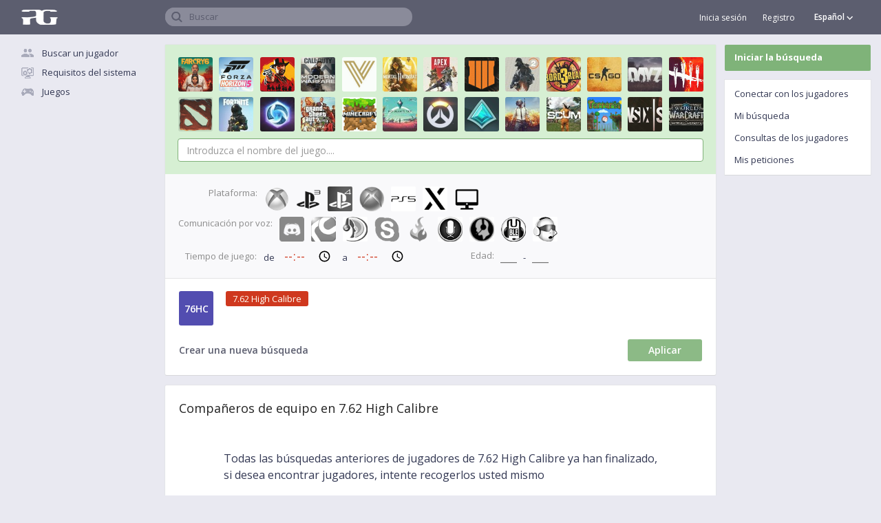

--- FILE ---
content_type: text/html; charset=UTF-8
request_url: https://es.pickgamer.com/teamplays/762-high-calibre
body_size: 6117
content:
<!doctype html>
<html>
<head>
<meta http-equiv="X-UA-Compatible" content="IE=edge" />
<title>Encuentra equipo en 7.62 High Calibre</title>
<meta name="description" content="Encuentra jugadores para jugar juntos en 7.62 High Calibre. Únete a los compañeros de equipo de 7.62 High Calibre, crea grupos y conviértete en equipos" />
<link rel="canonical" href="https://es.pickgamer.com/teamplays/762-high-calibre" />
<link rel="alternate" hreflang="en" href="https://www.pickgamer.com/teamplays/762-high-calibre" />
<link rel="alternate" hreflang="ru" href="https://ru.pickgamer.com/teamplays/762-high-calibre" />
<link rel="alternate" hreflang="de" href="https://de.pickgamer.com/teamplays/762-high-calibre" />
<link rel="alternate" hreflang="es" href="https://es.pickgamer.com/teamplays/762-high-calibre" />
<meta name="csrf-token" content="i7YPE2MRTiCyeHsYruyjHjrYr8OnEC5rfVWAwtNi">
<link rel="shortcut icon" type="image/x-icon" href="/favicon.ico" />
<link rel="shortcut icon" type="image/png" href="/favicon-32x32.ico"/>
<link rel="icon" type="image/png" href="/favicons/favicon-16x16.png" sizes="16x16" />
<link rel="icon" type="image/png" href="/favicons/favicon-96x96.png" sizes="96x96" />
<link rel="icon" type="image/png" href="/favicons/favicon-128.png" sizes="128x128" />
<link rel="icon" type="image/png" href="/favicons/favicon-196x196.png" sizes="196x196" />
<link rel="apple-touch-icon" sizes="57x57" href="/favicons/apple-icon-57x57.png"/>
<link rel="apple-touch-icon-precomposed" sizes="57x57" href="/favicons/apple-icon-57x57.png"/>
<link rel="apple-touch-icon" sizes="60x60" href="/favicons/apple-icon-60x60.png"/>
<link rel="apple-touch-icon-precomposed" sizes="60x60" href="/favicons/apple-icon-60x60.png"/>
<link rel="apple-touch-icon" sizes="72x72" href="/favicons/apple-icon-72x72.png"/>
<link rel="apple-touch-icon-precomposed" sizes="72x72" href="/favicons/apple-icon-72x72.png"/>
<link rel="apple-touch-icon" sizes="76x76" href="/favicons/apple-icon-76x76.png"/>
<link rel="apple-touch-icon-precomposed" sizes="76x76" href="/favicons/apple-icon-76x76.png"/>
<link rel="apple-touch-icon" sizes="114x114" href="/favicons/apple-icon-114x114.png"/>
<link rel="apple-touch-icon-precomposed" sizes="114x114" href="/favicons/apple-icon-114x114.png"/>
<link rel="apple-touch-icon" sizes="120x120" href="/favicons/apple-icon-120x120.png"/>
<link rel="apple-touch-icon-precomposed" sizes="120x120" href="/favicons/apple-icon-120x120.png"/>
<link rel="apple-touch-icon" sizes="144x144" href="/favicons/apple-icon-144x144.png"/>
<link rel="apple-touch-icon-precomposed" sizes="144x144" href="/favicons/apple-icon-144x144.png"/>
<link rel="apple-touch-icon" sizes="152x152" href="/favicons/apple-icon-152x152.png"/>
<link rel="apple-touch-icon-precomposed" sizes="152x152" href="/favicons/apple-icon-152x152.png"/>
<link rel="apple-touch-icon" sizes="180x180" href="/favicons/apple-icon-180x180.png"/>
<link rel="apple-touch-icon-precomposed" sizes="180x180" href="/favicons/apple-icon-180x180.png"/>
<link rel="apple-touch-icon-precomposed" href="/favicons/apple-icon-precomposed.png"/>
<link rel="manifest" href="/manifest.json" crossorigin="use-credentials">
<meta name="apple-mobile-web-app-title" content="Pickgamer"/>
<meta name="application-name" content="Pickgamer"/>
<meta name="theme-color" content="#5c5e6f">
<meta name="msapplication-TileColor" content="#5c5e6f">
<meta name="msapplication-TileImage" content="/favicons/ms-icon-144x144.png"/>
<meta name="msapplication-square70x70logo" content="/favicons/ms-icon-70x70.png"/>
<meta name="msapplication-square150x150logo" content="/favicons/ms-icon-150x150.png"/>
<meta name="msapplication-square310x310logo" content="/favicons/ms-icon-310x310.png"/>
<meta name="msapplication-wide310x150logo" content="/favicons/ms-icon-310x150.png"/>
<link rel="mask-icon" href="/favicons/safari-pinned-tab.svg" color="#5c5e6f">
<meta name="HandheldFriendly" content="True"/>
<meta name="viewport" content="width=device-width,minimum-scale=1,initial-scale=1.0,maximum-scale=2.0">


<link rel="preconnect" href="https://google-analytics.com/" crossorigin> 
<link rel="preconnect" href="https://www.google-analytics.com/" crossorigin> 
<link rel="preconnect" href="https://ajax.googleapis.com/" crossorigin> 
<link rel="preconnect" href="https://cdnjs.cloudflare.com/" crossorigin>
<link rel="preconnect" href="https://www.gstatic.com/" crossorigin>
<link rel="preconnect" href="https://fonts.googleapis.com/" crossorigin> 
<link rel="preconnect" href="https://fonts.gstatic.com/" crossorigin>
</head>
<body class="" itemscope itemtype="http://schema.org/WebPage">
<div class="header-panel" itemscope itemtype="http://schema.org/WPHeader">
	<div class="container">
		<a href="/" id="pickgamer-logo" class="hidden-xs hidden-sm"></a>
		<div id="leftbar-switch" class="left-menu-button visible-xs visible-sm"></div>

		<div class="right-menu-caller visible-xs visible-sm">
	<span>
					Búsqueda de jugadores			
				<i class="sprite chevron-down-11"></i>
	</span>
</div> 
		<div class="title-search">
	<div class="search-container">
		<span class="placeholder-value">Buscar</span>
		<form action="https://es.pickgamer.com/search">
			<input class="header-search" id="title-search-input" name="q" value="" maxlength="50" autocomplete="off" placeholder="" type="text">
		</form>
	</div>
</div>
		
		
		<div class="language-top-switcher-container hidden-xs hidden-sm">
			<div class="language-switch-top" title="AAA-AА-Aaa!!">
	<span>
			
			
			
			Español
		</span>
	<i class="sprite chevron-mini-down-10"></i>
</div>
<div class="language-menu-top">

					<div class="item">
			<a href="https://www.pickgamer.com/teamplays/762-high-calibre" >
								English
			</a>
		</div>
					<div class="item">
			<a href="https://ru.pickgamer.com/teamplays/762-high-calibre" >
								Русский
			</a>
		</div>
					<div class="item">
			<a href="https://de.pickgamer.com/teamplays/762-high-calibre" >
								Deutsch
			</a>
		</div>
					<div class="item">
			<a href="https://es.pickgamer.com/teamplays/762-high-calibre"  class="current">
				<i class="sprite selected-language-10"></i>				Español
			</a>
		</div>
	
</div>


		</div>
		
		<div class="personal-link-container hidden-xs hidden-sm">
							<a href="https://es.pickgamer.com/login" style="font-size:12px;margin-right:20px;">Inicia sesión</a>
				<a href="https://es.pickgamer.com/register" style="font-size:12px;">Registro</a>
				
		</div>
		
		
		
	</div>
</div>
<div class="hidden">
	<div id="leftbar-switch" class="pickgamer-menu-button"></div>
	<div style="color:#fff;display: inline-block;float: left;line-height: 56px;height: 56px;"></div>
	<div class="mobile-note-container"></div>
</div>
<div class="main-container shift">
<div class="col-md-2 hidden-xs hidden-sm left-out" id="left-sidebar" itemscope itemtype="http://schema.org/WPSideBar">
	
		
	
	<a href="/" class="left-menu-link sprite mainpage hidden-md hidden-lg">Pagina principal</a>
			<a href="https://es.pickgamer.com/teamplays" class="left-menu-link sprite teamplay">Buscar un jugador</a>
		<a href="https://es.pickgamer.com/requirements" class="left-menu-link sprite requirements">Requisitos del sistema</a>	
	<a href="https://es.pickgamer.com/games" class="left-menu-link sprite games">Juegos</a>
	<a href="https://es.pickgamer.com/search" class="left-menu-link sprite search hidden-md hidden-lg">Buscar</a>
	
	
	
	
		<div class="guest-container">
			<a href="https://es.pickgamer.com/login" class="left-menu-link icon login margin hidden-md hidden-lg">Inicia sesión</a>	
			<a href="https://es.pickgamer.com/register" class="left-menu-link icon register hidden-md hidden-lg">Registro</a>
		</div>

		
	
	
	
	
									
						
			
				
</div>		<div class="main-content posts">
	<div class="row">
		<div class="col-xs-12 a-outpadding">

			<div class="content-center" itemprop="mainContentOfPage" itemscope itemtype="http://schema.org/WebPageElement">
			<meta itemprop="name" content=""/>

				
		
	
	
	<div class="w10">

				

		<div class="teamplay teamplay-filter">

			<div class="games-block">
				<div class="popular-games">
						
						<label for="game_id" class="game-select-label" data-game-code="far-cry-6" data-game-name="Far Cry 6" data-game-img="/media/5792/1633819805.jpg" title="Far Cry 6">
							<img class="game-preview" loading="lazy" src="/media/5792/1633819805.jpg" alt="Far Cry 6" title="Far Cry 6"/>
						</label>
						
						<label for="game_id" class="game-select-label" data-game-code="forza-horizon-5" data-game-name="Forza Horizon 5" data-game-img="/media/5827/1637964234.jpg" title="Forza Horizon 5">
							<img class="game-preview" loading="lazy" src="/media/5827/1637964234.jpg" alt="Forza Horizon 5" title="Forza Horizon 5"/>
						</label>
						
						<label for="game_id" class="game-select-label" data-game-code="red-dead-redemption-2" data-game-name="Red Dead Redemption 2" data-game-img="/media/476/rdr2.png" title="Red Dead Redemption 2">
							<img class="game-preview" loading="lazy" src="/media/476/rdr2.png" alt="Red Dead Redemption 2" title="Red Dead Redemption 2"/>
						</label>
						
						<label for="game_id" class="game-select-label" data-game-code="call-of-duty-modern-warfare" data-game-name="Call of Duty: Modern Warfare" data-game-img="/media/2027/modern-warfare-4.jpeg" title="Call of Duty: Modern Warfare">
							<img class="game-preview" loading="lazy" src="/media/2027/modern-warfare-4.jpeg" alt="Call of Duty: Modern Warfare" title="Call of Duty: Modern Warfare"/>
						</label>
						
						<label for="game_id" class="game-select-label" data-game-code="call-of-duty-vanguard" data-game-name="Call of Duty: Vanguard" data-game-img="/media/5813/1636024500.jpg" title="Call of Duty: Vanguard">
							<img class="game-preview" loading="lazy" src="/media/5813/1636024500.jpg" alt="Call of Duty: Vanguard" title="Call of Duty: Vanguard"/>
						</label>
						
						<label for="game_id" class="game-select-label" data-game-code="mortal-kombat-11" data-game-name="Mortal Kombat 11" data-game-img="/media/1466/thumb-172768.jpg" title="Mortal Kombat 11">
							<img class="game-preview" loading="lazy" src="/media/1466/thumb-172768.jpg" alt="Mortal Kombat 11" title="Mortal Kombat 11"/>
						</label>
						
						<label for="game_id" class="game-select-label" data-game-code="apex-legends" data-game-name="Apex Legends" data-game-img="/media/1223/MMy7IXY5pK4.jpg" title="Apex Legends">
							<img class="game-preview" loading="lazy" src="/media/1223/MMy7IXY5pK4.jpg" alt="Apex Legends" title="Apex Legends"/>
						</label>
						
						<label for="game_id" class="game-select-label" data-game-code="call-of-duty-black-ops-4" data-game-name="Call of Duty: Black Ops 4" data-game-img="/media/459/COD_BO4_PC_3D_FRONT_Packshot_SEA.png" title="Call of Duty: Black Ops 4">
							<img class="game-preview" loading="lazy" src="/media/459/COD_BO4_PC_3D_FRONT_Packshot_SEA.png" alt="Call of Duty: Black Ops 4" title="Call of Duty: Black Ops 4"/>
						</label>
						
						<label for="game_id" class="game-select-label" data-game-code="tom-clancys-the-division-2" data-game-name="Tom Clancy&#039;s The Division 2" data-game-img="/media/1217/-Zs8VuamRoc.jpg" title="Tom Clancy&#039;s The Division 2">
							<img class="game-preview" loading="lazy" src="/media/1217/-Zs8VuamRoc.jpg" alt="Tom Clancy&#039;s The Division 2" title="Tom Clancy&#039;s The Division 2"/>
						</label>
						
						<label for="game_id" class="game-select-label" data-game-code="borderlands-3" data-game-name="Borderlands 3" data-game-img="/media/1407/sluhi-o-relize-borderlands-3_08-10-18-13-33-34.jpg" title="Borderlands 3">
							<img class="game-preview" loading="lazy" src="/media/1407/sluhi-o-relize-borderlands-3_08-10-18-13-33-34.jpg" alt="Borderlands 3" title="Borderlands 3"/>
						</label>
						
						<label for="game_id" class="game-select-label" data-game-code="counterstrike-global-offensive" data-game-name="Counter-Strike: Global Offensive" data-game-img="/media/22/TCHbQ_qbpgg.jpg" title="Counter-Strike: Global Offensive">
							<img class="game-preview" loading="lazy" src="/media/22/TCHbQ_qbpgg.jpg" alt="Counter-Strike: Global Offensive" title="Counter-Strike: Global Offensive"/>
						</label>
						
						<label for="game_id" class="game-select-label" data-game-code="dayz" data-game-name="Dayz" data-game-img="/media/12/dayz.jpg" title="Dayz">
							<img class="game-preview" loading="lazy" src="/media/12/dayz.jpg" alt="Dayz" title="Dayz"/>
						</label>
						
						<label for="game_id" class="game-select-label" data-game-code="dead-by-daylight" data-game-name="Dead by Daylight" data-game-img="/media/29/dead%20by%20daylight.png" title="Dead by Daylight">
							<img class="game-preview" loading="lazy" src="/media/29/dead%20by%20daylight.png" alt="Dead by Daylight" title="Dead by Daylight"/>
						</label>
						
						<label for="game_id" class="game-select-label" data-game-code="dota-2" data-game-name="Dota 2" data-game-img="/media/11/6a065e9d2af7df18ca5f257c3a252499.png" title="Dota 2">
							<img class="game-preview" loading="lazy" src="/media/11/6a065e9d2af7df18ca5f257c3a252499.png" alt="Dota 2" title="Dota 2"/>
						</label>
						
						<label for="game_id" class="game-select-label" data-game-code="fortnite" data-game-name="Fortnite" data-game-img="/media/319/main-thumb-518520082-50-rlchclcnupfeqjolocjucyrkmzgxknsb.jpeg" title="Fortnite">
							<img class="game-preview" loading="lazy" src="/media/319/main-thumb-518520082-50-rlchclcnupfeqjolocjucyrkmzgxknsb.jpeg" alt="Fortnite" title="Fortnite"/>
						</label>
						
						<label for="game_id" class="game-select-label" data-game-code="heroes-of-the-storm" data-game-name="Heroes of the Storm" data-game-img="/media/1/hots.jpg" title="Heroes of the Storm">
							<img class="game-preview" loading="lazy" src="/media/1/hots.jpg" alt="Heroes of the Storm" title="Heroes of the Storm"/>
						</label>
						
						<label for="game_id" class="game-select-label" data-game-code="grand-theft-auto-5" data-game-name="Grand Theft Auto 5" data-game-img="/media/1222/wrvJZM4yHTs.jpg" title="Grand Theft Auto 5">
							<img class="game-preview" loading="lazy" src="/media/1222/wrvJZM4yHTs.jpg" alt="Grand Theft Auto 5" title="Grand Theft Auto 5"/>
						</label>
						
						<label for="game_id" class="game-select-label" data-game-code="minecraft" data-game-name="Minecraft" data-game-img="/media/16/minecraft.png" title="Minecraft">
							<img class="game-preview" loading="lazy" src="/media/16/minecraft.png" alt="Minecraft" title="Minecraft"/>
						</label>
						
						<label for="game_id" class="game-select-label" data-game-code="no-mans-sky" data-game-name="No Man&#039;s Sky" data-game-img="/media/324/c98327cfffaf86a1d8afa914072417.jpg" title="No Man&#039;s Sky">
							<img class="game-preview" loading="lazy" src="/media/324/c98327cfffaf86a1d8afa914072417.jpg" alt="No Man&#039;s Sky" title="No Man&#039;s Sky"/>
						</label>
						
						<label for="game_id" class="game-select-label" data-game-code="overwatch" data-game-name="Overwatch" data-game-img="/media/326/56c86b6e1cfa3562d7af005c7b4ce270.jpg" title="Overwatch">
							<img class="game-preview" loading="lazy" src="/media/326/56c86b6e1cfa3562d7af005c7b4ce270.jpg" alt="Overwatch" title="Overwatch"/>
						</label>
						
						<label for="game_id" class="game-select-label" data-game-code="paladins" data-game-name="Paladins" data-game-img="/media/328/obzj6oarUmk.jpg" title="Paladins">
							<img class="game-preview" loading="lazy" src="/media/328/obzj6oarUmk.jpg" alt="Paladins" title="Paladins"/>
						</label>
						
						<label for="game_id" class="game-select-label" data-game-code="playerunknowns-battlegrounds" data-game-name="PlayerUnknown&#039;s Battlegrounds" data-game-img="/media/1224/vCEmneMg9XY.jpg" title="PlayerUnknown&#039;s Battlegrounds">
							<img class="game-preview" loading="lazy" src="/media/1224/vCEmneMg9XY.jpg" alt="PlayerUnknown&#039;s Battlegrounds" title="PlayerUnknown&#039;s Battlegrounds"/>
						</label>
						
						<label for="game_id" class="game-select-label" data-game-code="scum" data-game-name="SCUM" data-game-img="/media/311/DkPr1PGVAAIaKuW.jpg" title="SCUM">
							<img class="game-preview" loading="lazy" src="/media/311/DkPr1PGVAAIaKuW.jpg" alt="SCUM" title="SCUM"/>
						</label>
						
						<label for="game_id" class="game-select-label" data-game-code="terraria" data-game-name="Terraria" data-game-img="/media/52/terr.png" title="Terraria">
							<img class="game-preview" loading="lazy" src="/media/52/terr.png" alt="Terraria" title="Terraria"/>
						</label>
						
						<label for="game_id" class="game-select-label" data-game-code="rainbow-six-siege" data-game-name="Rainbow Six: Siege" data-game-img="/media/19/rainbox%206.png" title="Rainbow Six: Siege">
							<img class="game-preview" loading="lazy" src="/media/19/rainbox%206.png" alt="Rainbow Six: Siege" title="Rainbow Six: Siege"/>
						</label>
						
						<label for="game_id" class="game-select-label" data-game-code="world-of-warcraft-battle-for-azeroth" data-game-name="World of Warcraft: Battle for Azeroth" data-game-img="/media/436/Battle-for-Azeroth-Header-902x507-150x150.jpg" title="World of Warcraft: Battle for Azeroth">
							<img class="game-preview" loading="lazy" src="/media/436/Battle-for-Azeroth-Header-902x507-150x150.jpg" alt="World of Warcraft: Battle for Azeroth" title="World of Warcraft: Battle for Azeroth"/>
						</label>
						
						<label for="game_id" class="game-select-label" data-game-code="battlefield-v" data-game-name="Battlefield V" data-game-img="/media/313/19321.jpg" title="Battlefield V">
							<img class="game-preview" loading="lazy" src="/media/313/19321.jpg" alt="Battlefield V" title="Battlefield V"/>
						</label>
						
						<label for="game_id" class="game-select-label" data-game-code="warframe" data-game-name="Warframe" data-game-img="/media/335/VyXTp0o9NEk.jpg" title="Warframe">
							<img class="game-preview" loading="lazy" src="/media/335/VyXTp0o9NEk.jpg" alt="Warframe" title="Warframe"/>
						</label>
									</div>
				
				
				<input id="game_search" type="text" class="form-control" name="game_search" value="" placeholder="Introduzca el nombre del juego...." autocomplete="off">
				<div class="search-result-container"></div>

			</div>
			

			<div class="options-block">
	
	
	<div class="devices">
		<div class="option">Plataforma:</div>
							<label for="device" class="select-label" data-device-code="xboxone" data-device-name="XboxOne" data-device-img="/media/2/xb1.png">
				<img src="/media/2/xb1.png" class="preview" alt="XboxOne"/> 
			</label>
					<label for="device" class="select-label" data-device-code="playstation-3" data-device-name="PlayStation 3" data-device-img="/media/4/ps3-2.png">
				<img src="/media/4/ps3-2.png" class="preview" alt="PlayStation 3"/> 
			</label>
					<label for="device" class="select-label" data-device-code="playstation-4" data-device-name="PlayStation 4" data-device-img="/media/5/ps4-22.png">
				<img src="/media/5/ps4-22.png" class="preview" alt="PlayStation 4"/> 
			</label>
					<label for="device" class="select-label" data-device-code="xbox-360" data-device-name="Xbox 360" data-device-img="/media/7/xbox360.png">
				<img src="/media/7/xbox360.png" class="preview" alt="Xbox 360"/> 
			</label>
					<label for="device" class="select-label" data-device-code="playstation5" data-device-name="PlayStation 5" data-device-img="/media/5522/1605019642.jpg">
				<img src="/media/5522/1605019642.jpg" class="preview" alt="PlayStation 5"/> 
			</label>
					<label for="device" class="select-label" data-device-code="xbox-series-x" data-device-name="Xbox Series X" data-device-img="/media/5523/1605024163.jpg">
				<img src="/media/5523/1605024163.jpg" class="preview" alt="Xbox Series X"/> 
			</label>
					<label for="device" class="select-label" data-device-code="pc" data-device-name="PC" data-device-img="/media/45/pc.png">
				<img src="/media/45/pc.png" class="preview" alt="PC"/> 
			</label>
			</div>

		<div class="clear"></div>
	
	
			<div class="voips">
		<div class="option">Comunicación por voz:</div>
					<label for="voip_id_8" class="select-label" data-voip-code="discord" data-voip-name="Discord" data-voip-img="/media/201/Discord-Logo-Color-xzz.png">
				<img src="/media/201/Discord-Logo-Color-xzz.png" class="preview" alt="Discord"/>
				<input id="voip_id_8" name="voip[]" value="discord" type="checkbox" class="voip-input" autocomplete="off" hidden/>
			</label>
					<label for="voip_id_1" class="select-label" data-voip-code="raidcall" data-voip-name="RaidCall" data-voip-img="/media/3/raidcall.png">
				<img src="/media/3/raidcall.png" class="preview" alt="RaidCall"/>
				<input id="voip_id_1" name="voip[]" value="raidcall" type="checkbox" class="voip-input" autocomplete="off" hidden/>
			</label>
					<label for="voip_id_3" class="select-label" data-voip-code="team-speak" data-voip-name="Team Speak" data-voip-img="/media/38/team%20Speak%204.png">
				<img src="/media/38/team%20Speak%204.png" class="preview" alt="Team Speak"/>
				<input id="voip_id_3" name="voip[]" value="team-speak" type="checkbox" class="voip-input" autocomplete="off" hidden/>
			</label>
					<label for="voip_id_4" class="select-label" data-voip-code="skype" data-voip-name="Skype" data-voip-img="/media/39/skype.png">
				<img src="/media/39/skype.png" class="preview" alt="Skype"/>
				<input id="voip_id_4" name="voip[]" value="skype" type="checkbox" class="voip-input" autocomplete="off" hidden/>
			</label>
					<label for="voip_id_7" class="select-label" data-voip-code="curse-voice" data-voip-name="Curse Voice" data-voip-img="/media/42/curse%20voice.png">
				<img src="/media/42/curse%20voice.png" class="preview" alt="Curse Voice"/>
				<input id="voip_id_7" name="voip[]" value="curse-voice" type="checkbox" class="voip-input" autocomplete="off" hidden/>
			</label>
					<label for="voip_id_6" class="select-label" data-voip-code="my-team-voice" data-voip-name="My Team Voice" data-voip-img="/media/41/my%20team%20voice.jpg">
				<img src="/media/41/my%20team%20voice.jpg" class="preview" alt="My Team Voice"/>
				<input id="voip_id_6" name="voip[]" value="my-team-voice" type="checkbox" class="voip-input" autocomplete="off" hidden/>
			</label>
					<label for="voip_id_5" class="select-label" data-voip-code="razer-comms" data-voip-name="Razer Comms" data-voip-img="/media/40/razer.jpg">
				<img src="/media/40/razer.jpg" class="preview" alt="Razer Comms"/>
				<input id="voip_id_5" name="voip[]" value="razer-comms" type="checkbox" class="voip-input" autocomplete="off" hidden/>
			</label>
					<label for="voip_id_9" class="select-label" data-voip-code="mumble" data-voip-name="Mumble" data-voip-img="/media/44/Mumble.png">
				<img src="/media/44/Mumble.png" class="preview" alt="Mumble"/>
				<input id="voip_id_9" name="voip[]" value="mumble" type="checkbox" class="voip-input" autocomplete="off" hidden/>
			</label>
					<label for="voip_id_2" class="select-label" data-voip-code="ventrilo" data-voip-name="Ventrilo" data-voip-img="/media/37/Ventrilo.png">
				<img src="/media/37/Ventrilo.png" class="preview" alt="Ventrilo"/>
				<input id="voip_id_2" name="voip[]" value="ventrilo" type="checkbox" class="voip-input" autocomplete="off" hidden/>
			</label>
			</div>

		<div class="clear"></div>

	
	<div class="playtime">
		<div class="option">Tiempo de juego:</div>
		<span>de</span>
		<input class="time" type="time" name="time_from" value="" autocomplete="off">
		<span>a</span>
		<input class="time" type="time" name="time_to" value="" autocomplete="off"/>
	</div>

	
	<div class="playage">
		<div class="option ages">Edad:</div>
		<input class="age" type="text" name="age_from" value="" placeholder="___" maxlength="3" onkeyup="this.value=this.value.replace(/[^\d]/,'')" autocomplete="off"/>
		<span class="age-delimiter">-</span>
		<input class="age age-to" type="text" name="age_to" value="" placeholder="___" maxlength="3" onkeyup="this.value=this.value.replace(/[^\d]/,'')" autocomplete="off"/> 
	</div>


	<script>
var l_time_from = 'de';
var l_time_to = 'a';
var l_age_from = 'de';
var l_age_to = 'a';
var l_age_years = 'años';
</script></div> 


			
			<div class="params-block">

				<div class="selected">

					
					<div class="game-image">
													<span class="game-preview-abbrev" style="font-size:14px;background-color:#524DB0;" title="7.62 High Calibre">76HC</span>
											</div>

					<div class="options">
						
						
												<span class="selected selected-game-name">7.62 High Calibre</span>
						 

						
						
						
						<div class="voip-item-container">
													</div>

						
						<div class="playtime-container">
													</div>

						
						<div class="playage-container">
													</div>

					</div>
					<div class="inputs">
						<input id="game" type="hidden" name="game" value="" class="filter-field" autocomplete="off">
						<input id="device" type="hidden" name="device" value=""  class="filter-field" autocomplete="off">
					</div> 
				</div>


			</div>


			<div class="actions-block">
				
				<button class="btn primary submit-teamplay-filter" value="">Aplicar</button>
				<a href="https://es.pickgamer.com/teamplays/add" class="btn secondary left create-teamplay-link">Crear una nueva búsqueda</a>
			</div>

		</div>


	</div>

	<div class="w20 full-height">

		
		<div class="teamplays-list">

						<h1>Compañeros de equipo en 7.62 High Calibre</h1>
			
							
				
				<div class="empty-result">
					 
													<div>Todas las búsquedas anteriores de jugadores de 7.62 High Calibre ya han finalizado,<br> si desea encontrar jugadores, intente recogerlos usted mismo</div>

							<div class="add">
	<a class="btn primary depgreen" href="https://es.pickgamer.com/teamplays/add">Ejecuta tu búsqueda</a>
</div>
<div class="back">
	<a href="https://es.pickgamer.com/teamplays">Volver a la lista</a>
</div>															</div>
									
		</div>
	</div>
				
			</div>
		</div>
	</div>
</div>
<div id="right-sidebar" class="hidden-xs hidden-sm right-out" itemscope="" itemtype="http://schema.org/WPSideBar">



<div class="menu-block green-trap">
	<a href="https://es.pickgamer.com/teamplays/add" class="" rel="noindex, nofollow">Iniciar la búsqueda</a>
</div>

<div class="menu-block">
	<a href="https://es.pickgamer.com/teamplays" class="">Conectar con los jugadores</a>
	<a href="https://es.pickgamer.com/teamplays/my" class="" rel="noindex, nofollow">Mi búsqueda</a>
	<a href="https://es.pickgamer.com/teamplays/gate" class="" rel="noindex, nofollow">
		Consultas de los jugadores 
		<span class="dyn-counter player-requests-count hidden">
			
		</span>
	</a>
	<a href="https://es.pickgamer.com/teamplays/myrequests" class="" rel="noindex, nofollow">
		Mis peticiones
		<span class="dyn-counter my-requests-count hidden">
			
		</span>
	</a>

</div>




	<div class="resp-menu-close"></div>
	
</div></div>

<div class="clear"></div>

<div class="main-container" itemscope itemtype="http://schema.org/WPFooter">
	<div class="col-md-2 hidden-xs hidden-sm left-out"></div>
	<div class="footer">
		<ul class="links-list">

	<li class="item"><a href="/faq">FAQ</a></li>
	<li class="item"><a href="/teamplays">Encuentra un amigo con quien jugar</a></li>
	<li class="item"><a href="/feedback">Formulario de feedback</a></li>
	<li class="item"><a href="https://es.pickgamer.com/terms">Condiciones de uso</a></li>
	<li class="item"><a href="https://es.pickgamer.com/privacy">Política de privacidad</a></li>			
</ul>		<div class="language-switch-footer">
	<span>Español</span>
	<i class="sprite chevron-mini-up-10"></i>
</div>
<div class="language-menu-footer">

					<div class="item">
			<a href="https://www.pickgamer.com/teamplays/762-high-calibre" >
								English
			</a>
		</div>
					<div class="item">
			<a href="https://ru.pickgamer.com/teamplays/762-high-calibre" >
								Русский
			</a>
		</div>
					<div class="item">
			<a href="https://de.pickgamer.com/teamplays/762-high-calibre" >
								Deutsch
			</a>
		</div>
					<div class="item">
			<a href="https://es.pickgamer.com/teamplays/762-high-calibre"  class="current">
				<i class="sprite selected-language-10"></i>				Español
			</a>
		</div>
	
</div>	</div>
	<div class="hidden-xs hidden-sm col-md-2 right-out"></div>
</div>

<noindex>
<div class="top_down at_top">
    <span class="go_top">
		<div class="text">
			<div class="arrow">
				<i class="sprite chevron-up-dark-16"></i>
			</div>
			<div class="direction">
				<nobr>
					<span class="intent">Volver</span>
				</nobr>
			</div>
		</div>
	</span>
    <span class="back_down">
		<div class="text">
			<div class="arrow">
				<i class="sprite chevron-down-dark-16"></i>
			</div>
			<div class="direction"></div>
		</div>
	</span>
</div>
</noindex>
<link href="/css/main.min.css?79" rel="stylesheet"> 

<script type="text/javascript" src="//ajax.googleapis.com/ajax/libs/jquery/1.9.0/jquery.min.js"></script>
<script type="text/javascript" src="/js/main.min.js?22"></script>

<script src="/js/teamplay/list.min.js?22"></script>
<script type="text/javascript">
var timezone_offset = -(new Date().getTimezoneOffset());
setCookie('time_offset', timezone_offset, {'expires':3600 * 24 * 365, 'path':'/'});	
</script><!-- here is google-verification ads  for development -->
<script>
		(function(i,s,o,g,r,a,m){i['GoogleAnalyticsObject']=r;i[r]=i[r]||function(){
	  (i[r].q=i[r].q||[]).push(arguments)},i[r].l=1*new Date();a=s.createElement(o),
	  m=s.getElementsByTagName(o)[0];a.async=1;a.src=g;m.parentNode.insertBefore(a,m)
	  })(window,document,'script','https://www.google-analytics.com/analytics.js','ga');
	  ga('create', 'UA-82771244-2', 'auto');
	  ga('send', 'pageview');
	</script>
<script src="https://ajax.googleapis.com/ajax/libs/webfont/1.5.18/webfont.js"></script>
<script>
 WebFont.load({
    google: {
      families: ['Open+Sans:400,600,700&subset=latin,cyrillic,cyrillic-ext&display=fallback']
    }
  });
</script>
<script defer src="https://static.cloudflareinsights.com/beacon.min.js/vcd15cbe7772f49c399c6a5babf22c1241717689176015" integrity="sha512-ZpsOmlRQV6y907TI0dKBHq9Md29nnaEIPlkf84rnaERnq6zvWvPUqr2ft8M1aS28oN72PdrCzSjY4U6VaAw1EQ==" data-cf-beacon='{"version":"2024.11.0","token":"2ce8a25077934e4087936fb448a7d064","r":1,"server_timing":{"name":{"cfCacheStatus":true,"cfEdge":true,"cfExtPri":true,"cfL4":true,"cfOrigin":true,"cfSpeedBrain":true},"location_startswith":null}}' crossorigin="anonymous"></script>
</body>
</html>